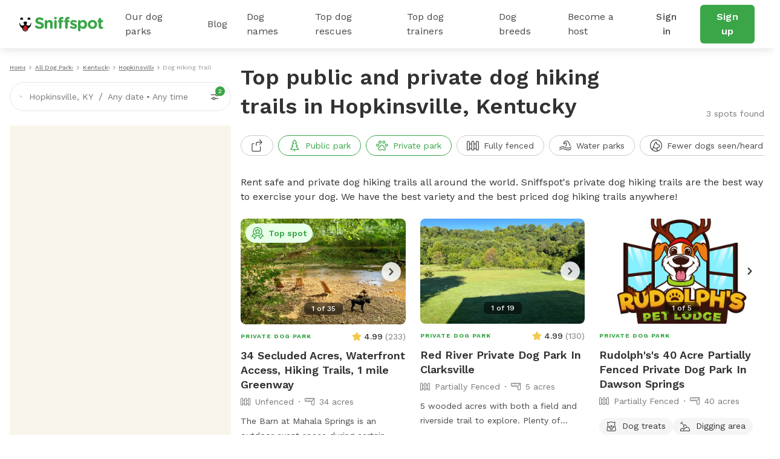

--- FILE ---
content_type: text/css
request_url: https://static.sniffspot.com/packs/css/generated/SeoCitySubType-bd1cf84f.css
body_size: 2572
content:
.render-app-download{padding:16px 0}.render-app-download__title{color:#17531d;font-size:24px;font-weight:700;line-height:32px;margin-bottom:32px}.render-app-download__logos{align-items:center;display:flex;justify-content:space-between}@media(max-width:767px){.render-app-download__logos-container>picture img{display:none}}.render-app-download__logos>a{width:50%}.render-app-download__logos>a:first-child{margin-right:16px}@media(max-width:767px){.render-app-download__logos>a img,.render-app-download__logos>a svg{height:auto;width:100%}}@media(min-width:768px){.render-app-download{align-items:center;display:flex;height:416px;overflow:hidden;padding:0}.render-app-download__title{color:#323232;font-size:36px;line-height:48px}.render-app-download>div{width:50%}.render-app-download>div img{-o-object-fit:contain;object-fit:contain}.render-app-download>div:nth-child(2){text-align:center}.render-app-download>div:nth-child(2) img{-o-object-fit:contain;object-fit:contain;position:relative;top:36px}.render-app-download__logos{flex-direction:column;justify-content:center}.render-app-download__logos-container{display:flex}.render-app-download__logos-container img{margin-right:32px}.render-app-download__logos>a{width:100%}.render-app-download__logos>a:first-child{margin-bottom:16px;margin-right:0}}.sniff-city-app-download{background-color:#f1ffec;margin:0 0 16px;padding-bottom:32px;padding-top:32px}@media(min-width:768px){.sniff-city-app-download{padding-bottom:0;padding-top:0}}.sniff-other-types{background-color:#f1ffec;padding:80px 0 56px}@media(max-width:767px){.sniff-other-types{padding:32px 0}}.sniff-other-types .other-types-container .other-types-item{background-color:#fff;border-radius:8px;box-shadow:0 0 16px 0 rgba(0,0,0,.15);display:block;margin-bottom:32px}.sniff-other-types .other-types-container .other-types-item img{border-radius:8px 8px 0 0;height:200px;-o-object-fit:cover;object-fit:cover;-o-object-position:center;object-position:center;width:100%}.sniff-other-types .other-types-container .other-types-item .other-types-item-r{border-radius:0 0 8px 8px;padding:24px}.sniff-other-types .other-types-container .other-types-item .other-types-item-r .types-item-r-link{align-items:center;color:#3aa648;display:flex;font-weight:500;text-decoration:underline;text-underline-offset:2px}.sniff-other-types .other-types-container .other-types-item .other-types-item-r .types-item-r-link svg{margin-left:8px}@media(min-width:768px){.sniff-other-types .other-types-container{display:flex;flex-wrap:wrap;gap:0 24px;justify-content:flex-start}.sniff-other-types .other-types-container .other-types-item{margin-bottom:24px;width:calc(33.33333% - 16px)}.sniff-other-types .other-types-container .other-types-item.is-sub-page{width:calc(25% - 18px)}.sniff-other-types .other-types-container .other-types-item .other-types-item-r{border-bottom:1px solid transparent;border-left:1px solid transparent;border-right:1px solid transparent;display:flex;flex-direction:column;height:calc(100% - 200px);justify-content:space-between;transition:all .3s}.sniff-other-types .other-types-container .other-types-item:hover .other-types-item-r{border-color:#3aa648}}.sniff-nearby{padding:16px 0 32px}.sniff-nearby .nearby-city,.sniff-nearby .nearby-state{align-items:center;border-bottom:1px solid #e7e7e7;color:#323232;cursor:pointer;display:flex;padding:16px 0;position:relative}.sniff-nearby .nearby-city .chev-r,.sniff-nearby .nearby-state .chev-r{color:#a4a4a4;height:12px;position:absolute;right:0;width:12px}.sniff-nearby .nearby-city:last-child,.sniff-nearby .nearby-state:last-child{border-bottom:none}@media(min-width:768px){.sniff-nearby .nearby-city,.sniff-nearby .nearby-state{border:1px solid #e7e7e7!important;border-radius:12px;justify-content:center;padding:32px 16px;width:calc(25% - 12px)}.sniff-nearby .nearby-city:last-child,.sniff-nearby .nearby-state:last-child{margin-right:0}.sniff-nearby{padding:40px 16px 64px}.sniff-nearby .d-md-flex{flex-wrap:wrap;gap:16px}}.sniff-nearby.general{margin:0!important;padding:0!important}.spot-amenities-icon{background-position:50%;background-repeat:no-repeat;background-size:contain;display:inline-block;height:28px;margin-right:10px;vertical-align:middle}.seo-spot-details{color:inherit;display:block;margin-bottom:40px}@media screen and (min-width:768px){.seo-spot-details{margin-bottom:48px}}.seo-spot-details__images{border-radius:8px;height:0;overflow:hidden;padding-bottom:64%;position:relative;width:100%}.seo-spot-details__images_lcp{padding-bottom:calc(64% + 1px)}.seo-spot-details__images img{height:100%;left:0;-o-object-fit:cover;object-fit:cover;position:absolute;top:0;width:100%}.seo-spot-details__images .spot-detail-photos-counter{bottom:16px;display:flex;justify-content:center;position:absolute;width:100%}.seo-spot-details__images .spot-detail-photos-counter .photos-text{-webkit-backdrop-filter:blur(2px);backdrop-filter:blur(2px);background:rgba(0,0,0,.5);border-radius:6px;color:#fff;font-size:12px;font-weight:500;line-height:16px;padding:2px 12px;white-space:nowrap}.seo-spot-details__images .spot-detail-chev-right{display:none}@media screen and (min-width:768px){.seo-spot-details__images .spot-detail-chev-right{align-items:center;background-color:hsla(0,0%,100%,.85);border-radius:50%;cursor:pointer;display:flex;height:32px;justify-content:center;position:absolute;right:8px;top:50%;transform:translateY(-50%);transition:all .3s;width:32px}.seo-spot-details__images .spot-detail-chev-right:hover{background-color:#fff}.seo-spot-details__images .spot-detail-chev-right svg{color:#484848;height:12px;width:12px}}.seo-spot-details__description{line-clamp:2;-webkit-line-clamp:2;-webkit-box-orient:vertical;color:#484848;display:block;display:-webkit-box;font-size:14px;font-weight:400;line-height:24px;margin-top:8px;overflow:hidden;text-overflow:ellipsis}.seo-spot-details__type{color:#3aa648;font-size:10px;font-weight:700;letter-spacing:1px;line-height:24px;text-transform:uppercase}.seo-spot-details__type.public-spot{color:#a4a4a4}.seo-spot-details__enclosure{align-items:center;color:#787878;display:flex;margin-top:4px}.seo-spot-details__enclosure svg{height:16px;margin-right:8px;width:16px}.seo-spot-details__enclosure_dot{background-color:#787878;border-radius:50%;height:2px;margin:0 8px;width:2px}.seo-spot-details__amenities{display:flex;flex-wrap:wrap;gap:8px;margin:16px 0}.seo-spot-details__amenities p{background-color:#f5f5f5;border-radius:100px;font-size:14px;font-weight:400;line-height:24px;padding:0 12px}.seo-spot-details__amenities p .spot-amenities-icon{width:16px}.seo-spot-details__amenities p .spot-amenities-icon svg{height:16px;width:16px}.seo-spot-details__review{color:#787878;display:flex;margin-top:8px}.seo-spot-details__review_svg{align-items:center;display:flex;height:24px;justify-content:center;margin-right:8px;width:16px}.seo-spot-details__review_svg svg{height:16px;width:16px}.seo-spot-details__review p{font-size:14px;font-weight:400;line-height:24px;width:calc(100% - 24px)}.seo-spot-details__review p span{color:#3aa648;text-decoration:underline;text-underline-offset:4px}.seo-spot-details__price{display:flex;justify-content:space-between;margin-top:8px}.seo-spot-details__price-left{white-space:nowrap}.seo-spot-details__price-right{align-items:center;display:flex;margin-left:12px;max-width:calc(100% - 142px)}@media(min-width:768px){.seo-spot-details__price-right{position:relative;top:2px}}.seo-spot-details__price-right span{overflow:hidden;text-overflow:ellipsis;white-space:nowrap}.seo-spot-details__public-detail-empty{align-items:center;background-color:#d6fab4;display:flex;flex-direction:column;height:100%;justify-content:center;left:0;padding:24px 0;position:absolute;top:0;width:100%}.circle-image{border:1px solid #cbcbcb;border-radius:50%;display:block;height:50px;-o-object-fit:cover;object-fit:cover;width:50px}.review-card-seo{background-color:#fff;border:1px solid #cbcbcb;border-radius:12px;margin-bottom:16px;padding:24px 16px}@media(max-width:767px){.review-card-seo{margin-bottom:0}}.review-card-seo__avatar{border:none;height:48px;margin-right:16px;-o-object-fit:cover;object-fit:cover;width:48px}.review-card{border-radius:5px;box-shadow:2px 2px 8px rgba(0,0,0,.25);margin-bottom:32px;max-width:100%;overflow:hidden;padding:24px 16px;width:300px}.review-card__avatar{height:56px;margin-right:16px;-o-object-fit:contain;object-fit:contain;width:56px}.review-card__m-btm{margin-bottom:15px}.review-card__m-btm-2{margin-bottom:10px}.review-card .review-text,.review-card-seo .review-text{line-clamp:3;-webkit-line-clamp:3;-webkit-box-orient:vertical;display:block;display:-webkit-box;overflow:hidden;text-overflow:ellipsis}.review-card .review-text.text-expanded,.review-card-seo .review-text.text-expanded{line-clamp:unset;-webkit-line-clamp:unset;-webkit-box-orient:unset;display:block;text-overflow:unset}.review-card .review-expand-btn,.review-card-seo .review-expand-btn{float:right;margin:8px 0 0}.sniff-reviews{padding:32px 16px}@media(min-width:768px){.sniff-reviews{padding:40px 0 64px}}.sniff-reviews .reviews-container{display:flex;margin-bottom:24px;overflow-x:auto;padding-bottom:16px;scrollbar-width:thin;width:100%}.sniff-reviews .reviews-container::-webkit-scrollbar{height:4px}.sniff-reviews .reviews-container .review-card-seo{margin-right:16px;max-width:90%;min-width:90%;overflow:unset}.sniff-reviews .reviews-container .review-card-seo:last-child{margin-right:0}@media(min-width:768px){.sniff-reviews .reviews-container{display:grid;gap:0 16px;grid-template-columns:repeat(4,1fr);margin-bottom:0;padding-bottom:0}.sniff-reviews .reviews-container .review-card-seo{margin-right:0;max-width:100%;min-width:unset;width:100%}}@keyframes gradientLoop{0%{background-position:200% 0}to{background-position:-200% 0}}.listings-ssr-single .l-container,.seo-city-single .l-container{padding:0 16px}@media screen and (min-width:768px){.listings-ssr-single .l-container,.seo-city-single .l-container{margin:0 auto;max-width:1200px}}.listings-ssr-single .card-city,.seo-city-single .card-city{background-color:#e9fbe3;padding:16px 16px 40px;position:relative}.listings-ssr-single__filter-toggle,.seo-city-single__filter-toggle{display:flex;flex-wrap:nowrap;overflow-x:auto;padding-bottom:8px;scrollbar-width:thin}.listings-ssr-single__filter-toggle .active,.seo-city-single__filter-toggle .active{border-color:#3aa648;color:#3aa648}@media screen and (max-width:767px){.listings-ssr-single__filter-toggle,.seo-city-single__filter-toggle{background-color:#fff;box-shadow:0 0 16px rgba(0,0,0,.15);left:0;margin:0 -16px;padding:12px 16px;position:sticky;top:72px;width:100vw;z-index:15}}.listings-ssr-single__filter-toggle_button,.seo-city-single__filter-toggle_button{align-items:center;background-color:#fff;border:1px solid #cbcbcb;border-radius:25px;color:#484848;display:flex;font-size:14px;font-weight:400;justify-content:center;line-height:24px;margin-right:8px;padding:4px 16px}.listings-ssr-single__filter-toggle_button svg,.seo-city-single__filter-toggle_button svg{height:20px;margin-right:8px;width:20px}@media screen and (max-width:767px){.listings-ssr-single__main-maps,.seo-city-single__main-maps{display:none}.listings-ssr-single__main-maps_showMap,.seo-city-single__main-maps_showMap{background-color:#fff;display:block;height:calc(100% - 72px);left:0;position:fixed;top:72px;width:100vw;z-index:50}.listings-ssr-single__main-maps-content,.seo-city-single__main-maps-content{background-color:#f5f5f5;height:100%;position:relative}}.listings-ssr-single__main-content-mobile-header_result,.seo-city-single__main-content-mobile-header_result{align-items:flex-end;color:#787878;display:flex;font-size:14px;font-weight:400;justify-content:space-between;line-height:24px;margin-bottom:24px;width:100%}.listings-ssr-single__main-content-desktop-header,.seo-city-single__main-content-desktop-header{align-items:flex-end;display:flex;justify-content:space-between;margin-bottom:24px}.listings-ssr-single__main-content-desktop-header_result,.seo-city-single__main-content-desktop-header_result{color:#787878;font-size:14px;font-weight:400;line-height:24px;text-align:right}.listings-ssr-single__main-content-desktop-header h1,.seo-city-single__main-content-desktop-header h1{width:calc(100% - 240px)}@media screen and (min-width:768px){.listings-ssr-single__main,.seo-city-single__main{display:flex;margin:0 16px 56px}.listings-ssr-single__main-maps,.seo-city-single__main-maps{background-color:#fff;height:calc(100vh - 154px);padding-right:8px;padding-top:8px;position:sticky;top:96px;width:30%;z-index:10}.listings-ssr-single__main-maps-content,.seo-city-single__main-maps-content{animation:gradientLoop 2s ease-in-out infinite;background:linear-gradient(90deg,#f5f5f5,#e0e0e0,#f5f5f5);background-size:200% 100%;height:calc(100% - 46px);margin-top:24px;position:relative}.listings-ssr-single__main-content,.seo-city-single__main-content{width:70%}}.listings-ssr-single__listings,.seo-city-single__listings{margin:16px}@media(min-width:768px){.listings-ssr-single__listings,.seo-city-single__listings{display:flex;flex-wrap:wrap;justify-content:space-between;margin:0 0 0 8px}.listings-ssr-single__listings .seo-spot-details,.seo-city-single__listings .seo-spot-details{width:calc(33.33333% - 16px)}}.listings-ssr-single__listings_footer,.seo-city-single__listings_footer{align-items:center;display:flex;justify-content:center;padding:0 0 32px}@media(min-width:768px){.listings-ssr-single__listings_footer,.seo-city-single__listings_footer{border-top:1px solid #e7e7e7;justify-content:space-between;padding:16px 0 32px}}.listings-ssr-single__pagination,.seo-city-single__pagination{align-items:center;display:flex;gap:4px;justify-content:flex-end}.listings-ssr-single__pagination_number,.seo-city-single__pagination_number{align-items:center;background-color:#fff;border-radius:50%;color:#3aa648;cursor:pointer;display:flex;font-size:14px;font-weight:500;height:24px;justify-content:center;line-height:24px;width:24px}.listings-ssr-single__pagination_number_active,.seo-city-single__pagination_number_active{background-color:#3aa648;color:#fff}.listings-ssr-single__pagination_right,.seo-city-single__pagination_right{align-items:center;cursor:pointer;display:flex;height:24px;justify-content:center;margin-left:4px;width:24px}.listings-ssr-single__pagination_right svg,.seo-city-single__pagination_right svg{color:#3aa648;height:16px;width:16px}.listings-ssr-single .sniff-as-seen,.seo-city-single .sniff-as-seen{margin-top:40px}@media(min-width:768px){.listings-ssr-single .sniff-as-seen,.seo-city-single .sniff-as-seen{margin-top:80px}}.listings-ssr-single .search-bar-closed,.seo-city-single .search-bar-closed{align-items:center;background-color:#fff;border:1px solid #e7e7e7;border-radius:100px;cursor:pointer;display:flex;height:52px;padding:8px 16px;width:calc(100vw - 104px)}@media(min-width:768px){.listings-ssr-single .search-bar-closed,.seo-city-single .search-bar-closed{height:48px;width:100%}}.listings-ssr-single .search-bar-closed>svg:first-child,.seo-city-single .search-bar-closed>svg:first-child{margin-right:12px}.listings-ssr-single .search-bar-closed_text-container,.seo-city-single .search-bar-closed_text-container{align-items:center;color:#787878;display:flex;font-weight:400;width:calc(100% - 64px)}.listings-ssr-single .search-bar-closed_text-container>.snif-s1:first-child,.seo-city-single .search-bar-closed_text-container>.snif-s1:first-child{max-width:180px;min-width:107px}.listings-ssr-single .search-bar-closed_text-container>.snif-s2,.seo-city-single .search-bar-closed_text-container>.snif-s2{align-items:center;display:flex;overflow:hidden;text-overflow:ellipsis;white-space:nowrap}.listings-ssr-single .search-bar-closed_text-container>.snif-s2 span:first-child,.seo-city-single .search-bar-closed_text-container>.snif-s2 span:first-child{margin-right:4px}.listings-ssr-single .search-bar-closed_text-container>.snif-s2 span:last-child,.seo-city-single .search-bar-closed_text-container>.snif-s2 span:last-child{margin-left:4px}.listings-ssr-single .search-bar-closed .filter-button,.seo-city-single .search-bar-closed .filter-button{background-color:transparent;border:none;display:flex;left:13px;margin-left:8px;padding:13px;position:relative}.listings-ssr-single .search-bar-closed .filter-button .green-dot,.seo-city-single .search-bar-closed .filter-button .green-dot{align-items:center;background-color:#3aa648;border-radius:50%;color:#fff;display:flex;font-size:10px;height:16px;justify-content:center;line-height:16px;position:absolute;right:6px;top:6px;width:16px}
/*# sourceMappingURL=SeoCitySubType-bd1cf84f.css.map*/

--- FILE ---
content_type: text/javascript
request_url: https://static.sniffspot.com/packs/js/996-12dac7b42c72860ddc40.js
body_size: 5999
content:
"use strict";(self.webpackChunksniffspot=self.webpackChunksniffspot||[]).push([[996],{412:(e,t,n)=>{n.d(t,{A:()=>s});var r,a,i,o,l=n(96540);function c(){return c=Object.assign?Object.assign.bind():function(e){for(var t=1;t<arguments.length;t++){var n=arguments[t];for(var r in n)({}).hasOwnProperty.call(n,r)&&(e[r]=n[r])}return e},c.apply(null,arguments)}const s=function(e){return l.createElement("svg",c({xmlns:"http://www.w3.org/2000/svg",width:24,height:24,viewBox:"0 0 24 24",fill:"none"},e),r||(r=l.createElement("path",{d:"M4.042 20.907A6.736 6.736 0 0 1 1.17 15.22l.158-6.578a2.285 2.285 0 0 1 1.458-2.077 2.274 2.274 0 0 1 2.148.261 2.276 2.276 0 0 1 .88 1.233l.437 1.5 4.707-6.705a2.252 2.252 0 0 1 3.722.057 2.255 2.255 0 0 1 2.73-.11 2.254 2.254 0 0 1 .824 2.604 2.254 2.254 0 0 1 1.594 2.951 2.252 2.252 0 0 1 1.318 3.481L14.61 21.15a5.825 5.825 0 0 1-3.794 2.412 5.828 5.828 0 0 1-4.385-.977l-2.39-1.677Zm.03-12.855a.788.788 0 0 0-1.244.626l-.159 6.578a5.24 5.24 0 0 0 2.233 4.422l2.389 1.677a4.34 4.34 0 0 0 3.264.727 4.338 4.338 0 0 0 2.826-1.795l6.536-9.312a.75.75 0 0 0-1.227-.862l-2.584 3.68a.75.75 0 0 1-1.228-.86l3.446-4.91a.75.75 0 0 0-1.228-.861L13.65 12.07a.75.75 0 0 1-1.227-.861l4.307-6.137a.75.75 0 0 0-1.228-.861l-4.307 6.136a.75.75 0 0 1-1.228-.862l3.446-4.908a.75.75 0 0 0-1.228-.862l-5.602 7.98a.754.754 0 0 1-1.044.184.751.751 0 0 1-.289-.403l-.876-3a.786.786 0 0 0-.303-.425Z",fill:"currentColor"})),a||(a=l.createElement("path",{fillRule:"evenodd",clipRule:"evenodd",d:"M18.852 17.155a.7.7 0 0 1 .988.058c.418.47.888 1.628.01 2.829-.785 1.074-1.835 1.332-2.405 1.273a.7.7 0 1 1 .153-1.392.492.492 0 0 0 .12-.011c.077-.014.173-.04.282-.089.213-.094.476-.273.72-.607.214-.293.24-.532.22-.701a.736.736 0 0 0-.146-.372.7.7 0 0 1 .058-.988Z",fill:"currentColor"})),i||(i=l.createElement("path",{fillRule:"evenodd",clipRule:"evenodd",d:"M21.485 16.37a.7.7 0 0 1 .935.325c.428.883.86 3.042-.586 5.031-1.397 1.922-3.06 2.168-3.93 1.869a.7.7 0 0 1 .455-1.324c.175.06 1.23.162 2.342-1.368 1.063-1.462.728-3.043.46-3.598a.7.7 0 0 1 .324-.935ZM5.516 5.512a.7.7 0 0 1-.805-.577 1.675 1.675 0 0 1 .18-1.03c.207-.392.579-.728 1.139-.902 1.014-.317 1.846.002 2.217.304a.7.7 0 1 1-.885 1.085.762.762 0 0 0-.262-.097 1.304 1.304 0 0 0-.653.044c-.22.069-.29.167-.318.22a.321.321 0 0 0-.033.101c-.005.03-.003.049-.003.049a.7.7 0 0 1-.577.803Z",fill:"currentColor"})),o||(o=l.createElement("path",{fillRule:"evenodd",clipRule:"evenodd",d:"M3.223 4.867a.7.7 0 0 1-.796-.588c-.145-.964.238-2.927 2.577-3.692 2.174-.711 3.876-.014 4.54.534A.7.7 0 0 1 8.65 2.2c-.305-.252-1.508-.84-3.212-.282C3.9 2.42 3.743 3.614 3.811 4.07a.7.7 0 0 1-.588.797Z",fill:"currentColor"})))}},39984:(e,t,n)=>{n.d(t,{A:()=>l});var r,a,i=n(96540);function o(){return o=Object.assign?Object.assign.bind():function(e){for(var t=1;t<arguments.length;t++){var n=arguments[t];for(var r in n)({}).hasOwnProperty.call(n,r)&&(e[r]=n[r])}return e},o.apply(null,arguments)}const l=function(e){return i.createElement("svg",o({xmlns:"http://www.w3.org/2000/svg",width:24,height:24,viewBox:"0 0 24 24",fill:"none"},e),r||(r=i.createElement("path",{d:"M12 15.003a5.256 5.256 0 0 1-5.25-5.25A5.256 5.256 0 0 1 12 4.503a5.256 5.256 0 0 1 5.25 5.25 5.256 5.256 0 0 1-5.25 5.25Zm0-9a3.754 3.754 0 0 0-3.75 3.75 3.754 3.754 0 0 0 3.75 3.75 3.754 3.754 0 0 0 3.75-3.75A3.754 3.754 0 0 0 12 6.003Z",fill:"currentColor"})),a||(a=i.createElement("path",{d:"M11.999 23.901c-.261 0-.518-.068-.743-.197a21.007 21.007 0 0 1-5.142-4.209c-2.564-2.922-3.864-6.2-3.864-9.743 0-5.376 4.374-9.75 9.75-9.75s9.75 4.374 9.75 9.75c0 3.544-1.3 6.822-3.865 9.744a21.008 21.008 0 0 1-5.142 4.208 1.5 1.5 0 0 1-.744.197ZM12 1.503c-4.549 0-8.25 3.701-8.25 8.25 0 1.861.595 8.272 8.25 12.649 7.655-4.372 8.25-10.787 8.25-12.649 0-4.549-3.701-8.25-8.25-8.25Z",fill:"currentColor"})))}},48397:(e,t,n)=>{n.d(t,{A:()=>o});var r,a=n(96540);function i(){return i=Object.assign?Object.assign.bind():function(e){for(var t=1;t<arguments.length;t++){var n=arguments[t];for(var r in n)({}).hasOwnProperty.call(n,r)&&(e[r]=n[r])}return e},i.apply(null,arguments)}const o=function(e){return a.createElement("svg",i({xmlns:"http://www.w3.org/2000/svg",width:24,height:18,viewBox:"0 0 24 18",fill:"none"},e),r||(r=a.createElement("path",{d:"M18.75 18a2.252 2.252 0 0 1-2.25-2.25V9H2.25A2.252 2.252 0 0 1 0 6.75v-4.5A2.252 2.252 0 0 1 2.25 0h21a.717.717 0 0 1 .108.009.955.955 0 0 1 .067.012c.026.006.05.014.074.022a.587.587 0 0 1 .128.06.56.56 0 0 1 .085.055c.025.02.039.034.053.048a.666.666 0 0 1 .086.096l.039.058a.695.695 0 0 1 .099.27.795.795 0 0 1 .008.078C24 .726 24 .733 24 .75v15A2.252 2.252 0 0 1 21.75 18h-3ZM18 15.75c0 .414.336.75.75.75h3a.75.75 0 0 0 .75-.75V2.888L18 8.513v7.237ZM16.89 7.5l4.8-6h-5.94V3a.75.75 0 0 1-1.5 0V1.5h-3V3a.75.75 0 0 1-1.5 0V1.5h-3V3a.75.75 0 0 1-1.5 0V1.5h-3a.75.75 0 0 0-.75.75v4.5c0 .414.336.75.75.75H3V6a.75.75 0 0 1 1.5 0v1.5h3V6A.75.75 0 0 1 9 6v1.5h3V6a.75.75 0 0 1 1.5 0v1.5h3.39Z",fill:"currentColor"})))}},96036:(e,t,n)=>{n.d(t,{A:()=>l});var r,a,i=n(96540);function o(){return o=Object.assign?Object.assign.bind():function(e){for(var t=1;t<arguments.length;t++){var n=arguments[t];for(var r in n)({}).hasOwnProperty.call(n,r)&&(e[r]=n[r])}return e},o.apply(null,arguments)}const l=function(e){return i.createElement("svg",o({xmlns:"http://www.w3.org/2000/svg",width:24,height:24,viewBox:"0 0 24 24",fill:"none"},e),r||(r=i.createElement("path",{d:"M10.5 12.75a.75.75 0 0 1-.75-.75V8.25A3.754 3.754 0 0 1 13.5 4.5h6.439l-3.22-3.22a.743.743 0 0 1-.22-.53.75.75 0 0 1 1.281-.53l4.5 4.5a.74.74 0 0 1 .163.245l.01.026a.748.748 0 0 1-.174.79L17.78 10.28a.744.744 0 0 1-1.06 0 .743.743 0 0 1-.22-.53c0-.2.078-.389.22-.53L19.939 6H13.5a2.252 2.252 0 0 0-2.25 2.25V12a.75.75 0 0 1-.75.75Z",fill:"currentColor"})),a||(a=i.createElement("path",{d:"M3.75 24a2.252 2.252 0 0 1-2.25-2.25v-12A2.252 2.252 0 0 1 3.75 7.5H6A.75.75 0 0 1 6 9H3.75a.75.75 0 0 0-.75.75v12c0 .414.336.75.75.75h13.5a.75.75 0 0 0 .75-.75v-7.5a.75.75 0 0 1 1.5 0v7.5A2.252 2.252 0 0 1 17.25 24H3.75Z",fill:"currentColor"})))}},66874:(e,t,n)=>{n.d(t,{A:()=>o});var r,a=n(96540);function i(){return i=Object.assign?Object.assign.bind():function(e){for(var t=1;t<arguments.length;t++){var n=arguments[t];for(var r in n)({}).hasOwnProperty.call(n,r)&&(e[r]=n[r])}return e},i.apply(null,arguments)}const o=function(e){return a.createElement("svg",i({xmlns:"http://www.w3.org/2000/svg",width:24,height:24,viewBox:"0 0 24 24",fill:"none"},e),r||(r=a.createElement("path",{d:"M18.894 24.004c-.242 0-.485-.058-.702-.167L12 20.771l-6.187 3.064a1.557 1.557 0 0 1-2.094-.696 1.561 1.561 0 0 1-.114-1.103l1.85-6.721L.462 10.37a1.554 1.554 0 0 1 .966-2.655l6.018-.596L10.602.862a1.559 1.559 0 0 1 1.4-.858 1.577 1.577 0 0 1 1.395.855l3.162 6.265 6.03.598a1.552 1.552 0 0 1 .954 2.653l-4.989 4.944 1.849 6.715a1.568 1.568 0 0 1-1.108 1.919c-.13.033-.265.051-.401.051ZM12 19.184c.115 0 .231.027.334.079l6.528 3.232a.07.07 0 0 0 .032.009c.05-.011.07-.046.061-.079l-1.963-7.131a.752.752 0 0 1 .195-.732l5.3-5.253a.054.054 0 0 0 .016-.034.057.057 0 0 0-.05-.06l-6.452-.639a.75.75 0 0 1-.596-.408L12.06 1.539a.071.071 0 0 0-.029-.028.064.064 0 0 0-.031-.007c-.04.009-.053.02-.062.037L8.6 8.163a.749.749 0 0 1-.596.409l-6.44.638c-.032.002-.043.013-.046.016a.053.053 0 0 0-.016.039.05.05 0 0 0 .016.038l5.304 5.253a.75.75 0 0 1 .195.732l-1.965 7.138a.061.061 0 0 0 .006.039.065.065 0 0 0 .084.028l6.524-3.231a.758.758 0 0 1 .334-.078Z",fill:"currentColor"})))}},60681:(e,t,n)=>{n.d(t,{A:()=>l});var r,a,i=n(96540);function o(){return o=Object.assign?Object.assign.bind():function(e){for(var t=1;t<arguments.length;t++){var n=arguments[t];for(var r in n)({}).hasOwnProperty.call(n,r)&&(e[r]=n[r])}return e},o.apply(null,arguments)}const l=function(e){return i.createElement("svg",o({xmlns:"http://www.w3.org/2000/svg",width:20,height:20,viewBox:"0 0 20 20",fill:"none"},e),r||(r=i.createElement("path",{d:"M15 20a.623.623 0 0 1-.53-.292l-3.052-4.844a7.477 7.477 0 0 1-2.836 0l-3.054 4.844a.621.621 0 0 1-.6.288.628.628 0 0 1-.52-.423l-1.136-3.406-2.77-.555a.628.628 0 0 1-.465-.401.63.63 0 0 1 .104-.607l3.122-3.815A7.507 7.507 0 0 1 2.5 7.5C2.5 3.364 5.864 0 10 0s7.5 3.364 7.5 7.5c0 1.137-.263 2.27-.762 3.29l3.121 3.814a.626.626 0 0 1-.361 1.009l-2.77.554-1.135 3.405A.626.626 0 0 1 15 20Zm-.175-2.075.833-2.498a.624.624 0 0 1 .47-.415l2.105-.42-2.183-2.667a7.552 7.552 0 0 1-3.38 2.583l2.155 3.417ZM3.873 15.012c.219.044.4.204.47.415l.832 2.497 2.153-3.417a7.553 7.553 0 0 1-3.38-2.583l-2.182 2.667 2.107.421ZM10 1.25A6.257 6.257 0 0 0 3.75 7.5 6.258 6.258 0 0 0 10 13.75a6.258 6.258 0 0 0 6.25-6.25A6.258 6.258 0 0 0 10 1.25Z",fill:"#3AA648"})),a||(a=i.createElement("path",{d:"M7.577 11.433a1.105 1.105 0 0 1-.967-.555 1.123 1.123 0 0 1-.064-.991l.734-1.685-1.322-1.3c-.21-.205-.33-.481-.335-.778a1.102 1.102 0 0 1 .313-.79c.21-.218.492-.338.79-.338h1.408l.867-1.704a1.129 1.129 0 0 1 1.524-.478c.2.106.363.268.47.47L11.864 5h1.412c.591 0 1.085.486 1.1 1.083.007.31-.116.61-.339.825l-1.317 1.294.73 1.676a1.12 1.12 0 0 1-.594 1.469 1.118 1.118 0 0 1-.992-.064L10 10.232l-1.873 1.054a1.105 1.105 0 0 1-.55.146ZM10 8.891c.107 0 .213.027.307.08l1.836 1.033-.739-1.698a.628.628 0 0 1 .135-.695l1.385-1.361h-1.441a.623.623 0 0 1-.558-.342L10 4.086l-.926 1.819a.622.622 0 0 1-.556.342H7.075L8.462 7.61c.183.18.237.459.135.695l-.74 1.698 1.837-1.033A.62.62 0 0 1 10 8.89Z",fill:"#3AA648"})))}},92828:(e,t,n)=>{n.d(t,{A:()=>h});var r=n(96540),a=n(91977),i=n(3498),o=n(29124),l={Australia:"AU",Austria:"AT",Belgium:"BE",Bulgaria:"BG",Canada:"CA",China:"CN","Czech Republic":"CZ",Denmark:"DK",Finland:"FI",France:"FR",Georgia:"GE",Germany:"DE",Greece:"GR",Greenland:"GL","Hong Kong":"HK",Hungary:"HU",Iceland:"IS",Indonesia:"ID",Ireland:"IE",Israel:"IL",Italy:"IT",Japan:"JP",Malaysia:"MY",Mexico:"MX",Monaco:"MC",Netherlands:"NL","New Zealand":"NZ",Norway:"NO",Poland:"PL",Portugal:"PT",Singapore:"SG","South Korea":"KR",Spain:"ES",Sweden:"SE",Switzerland:"CH",Taiwan:"TW",Thailand:"TH","U.S. Virgin Islands":"VI","United Kingdom":"GB","United States":"US",USA:"US",Vietnam:"VN"},c=n(18170),s=n(94472),m=n(33055);function p(e,t){var n=Object.keys(e);if(Object.getOwnPropertySymbols){var r=Object.getOwnPropertySymbols(e);t&&(r=r.filter((function(t){return Object.getOwnPropertyDescriptor(e,t).enumerable}))),n.push.apply(n,r)}return n}function u(e){for(var t=1;t<arguments.length;t++){var n=null!=arguments[t]?arguments[t]:{};t%2?p(Object(n),!0).forEach((function(t){d(e,t,n[t])})):Object.getOwnPropertyDescriptors?Object.defineProperties(e,Object.getOwnPropertyDescriptors(n)):p(Object(n)).forEach((function(t){Object.defineProperty(e,t,Object.getOwnPropertyDescriptor(n,t))}))}return e}function d(e,t,n){return(t=function(e){var t=function(e,t){if("object"!=typeof e||!e)return e;var n=e[Symbol.toPrimitive];if(void 0!==n){var r=n.call(e,t||"default");if("object"!=typeof r)return r;throw new TypeError("@@toPrimitive must return a primitive value.")}return("string"===t?String:Number)(e)}(e,"string");return"symbol"==typeof t?t:t+""}(t))in e?Object.defineProperty(e,t,{value:n,enumerable:!0,configurable:!0,writable:!0}):e[t]=n,e}function v(e){return function(e){if(Array.isArray(e))return g(e)}(e)||function(e){if("undefined"!=typeof Symbol&&null!=e[Symbol.iterator]||null!=e["@@iterator"])return Array.from(e)}(e)||function(e,t){if(e){if("string"==typeof e)return g(e,t);var n={}.toString.call(e).slice(8,-1);return"Object"===n&&e.constructor&&(n=e.constructor.name),"Map"===n||"Set"===n?Array.from(e):"Arguments"===n||/^(?:Ui|I)nt(?:8|16|32)(?:Clamped)?Array$/.test(n)?g(e,t):void 0}}(e)||function(){throw new TypeError("Invalid attempt to spread non-iterable instance.\nIn order to be iterable, non-array objects must have a [Symbol.iterator]() method.")}()}function g(e,t){(null==t||t>e.length)&&(t=e.length);for(var n=0,r=Array(t);n<t;n++)r[n]=e[n];return r}const h=function(e){var t,n,p=e.spot,d=e.itemProp,g=e.withReviews,h="itemReviewed"==d,f="".concat((0,o.DU)(.75*(null===p||void 0===p?void 0:p.price),0,1),"-").concat((0,o.DU)(1.5*(null===p||void 0===p?void 0:p.price),0,1)),w="".concat((null===p||void 0===p?void 0:p.title)||"Private dog parks"," | Sniffspot"),E=null===p||void 0===p?void 0:p.allPhotos,P=(null===p||void 0===p||null===(t=p.allPhotos)||void 0===t?void 0:t.length)>4?5:(null===p||void 0===p||null===(n=p.allPhotos)||void 0===n?void 0:n.length)||0;return null!==p&&void 0!==p&&p.thumbPhoto&&(E=[p.thumbPhoto],P=1),r.createElement("div",{itemScope:!0,itemProp:d,itemType:"https://schema.org/LocalBusiness",className:"d-none"},r.createElement("div",{itemProp:"name"},w),P>0&&v(Array(P)).map((function(e,t){return r.createElement("span",{key:t,itemProp:"image"},s.o.getUrlFromOptions(E[t],"full-fit-in/".concat(c.c.x768)))})),r.createElement("span",{itemProp:"telephone"},"-"),r.createElement("div",{itemProp:"paymentAccepted"},"invoice"),r.createElement("span",{itemProp:"openingHours",content:"Mo,Tu,We,Th,Fr,Sa,Su 0-0"}),(null===p||void 0===p?void 0:p.latitude)&&r.createElement("div",{itemType:"https://schema.org/GeoCoordinates",itemScope:!0,itemProp:"geo"},r.createElement("meta",{itemProp:"latitude",content:p.latitude}),(null===p||void 0===p?void 0:p.longitude)&&r.createElement("meta",{itemProp:"longitude",content:p.longitude})),r.createElement("div",{itemType:"https://schema.org/PostalAddress",itemScope:!0,itemProp:"address"},r.createElement("div",null,(null===p||void 0===p?void 0:p.city)&&r.createElement("span",{itemProp:"addressLocality"},p.city),(null===p||void 0===p?void 0:p.state)&&r.createElement("span",{itemProp:"addressRegion"},p.state),(null===p||void 0===p?void 0:p.zip)&&r.createElement("span",{itemProp:"postalCode"},p.zip),(null===p||void 0===p?void 0:p.country)&&r.createElement("span",{itemProp:"addressCountry"},l[p.country]))),r.createElement("meta",{itemProp:"currenciesAccepted",content:"USD"}),(null===p||void 0===p?void 0:p.price)&&r.createElement("meta",{itemProp:"priceRange",content:f}),(null===p||void 0===p?void 0:p.spotUrl)&&r.createElement("meta",{itemProp:"url",content:"".concat(a.Dl,"/listings/").concat(p.spotUrl)}),!h&&(null===p||void 0===p?void 0:p.reviewsCount)>0&&(null===p||void 0===p?void 0:p.rating)>=1&&r.createElement("div",{itemProp:"aggregateRating",itemScope:!0,itemType:"https://schema.org/AggregateRating"},r.createElement("span",{itemProp:"ratingValue"},p.rating.toFixed(1)),r.createElement("span",{itemProp:"reviewCount"},p.reviewsCount)),null===g||void 0===g?void 0:g.map((function(e,t){return r.createElement(m.A,Object.assign({key:t},u(u({},e),{},{user:e.providedBy,itemProp:"review"})))})),r.createElement("div",{itemProp:"parentOrganization",itemScope:!0,itemType:"https://schema.org/parentOrganization"},r.createElement("span",{itemProp:"name"},"Sniffspot"),r.createElement("span",{itemProp:"email"},i.ci),r.createElement("span",{itemProp:"location"},"United States"),r.createElement("meta",{itemProp:"url",content:a.Dl}),r.createElement("div",{itemProp:"founder",itemScope:!0,itemType:"https://schema.org/founder"},r.createElement("span",{itemProp:"name"},"David Adams"),r.createElement("span",{itemProp:"jobTitle"},"Founder"),r.createElement("meta",{itemProp:"url",content:"https://www.linkedin.com/in/david-a-85aa1526/"}))))}},33055:(e,t,n)=>{n.d(t,{A:()=>i});var r=n(96540),a=n(92828);const i=function(e){var t=e.comment,n=e.spot,i=e.stars,o=e.submittedAt,l=e.user,c=e.itemProp,s=e.shelter,m=new Date(o),p=m.getUTCFullYear(),u=String(m.getUTCMonth()+1).padStart(2,"0"),d=String(m.getUTCDate()).padStart(2,"0"),v="".concat(p,"-").concat(u,"-").concat(d);return r.createElement("div",{itemProp:c||void 0,itemScope:!0,itemType:"https://schema.org/Review",className:"d-none"},n&&r.createElement(a.A,{spot:n,itemProp:"itemReviewed"}),i&&r.createElement("span",{itemProp:"reviewRating",itemScope:!0,itemType:"https://schema.org/Rating"},r.createElement("meta",{itemProp:"worstRating",content:"1"}),r.createElement("span",{itemProp:"ratingValue"},i),r.createElement("span",{itemProp:"bestRating"},"5")),o&&r.createElement("meta",{itemProp:"datePublished",content:v}),r.createElement("span",{itemProp:"reviewBody"},t),r.createElement("span",{itemProp:"author",itemScope:!0,itemType:"https://schema.org/Person"},r.createElement("span",{itemProp:"name"},null===l||void 0===l?void 0:l.nameAndInitial)),!s&&r.createElement("div",{itemProp:"publisher",itemScope:!0,itemType:"https://schema.org/Organization"},r.createElement("meta",{itemProp:"name",content:"Sniffspot"})))}},7395:(e,t,n)=>{n.d(t,{A:()=>m});var r=n(96540),a=n(82975),i=n.n(a),o=n(412),l=n(66874),c=n(60681),s=i()("spot-top-badge");const m=function(e){var t=e.spot;if(!(t.top||t.new||t.risingStar))return"";var n,a,i,m=(n=t.top,a=t.new,i=t.risingStar,n?{text:"Top spot",icon:r.createElement(c.A,null),class:"top"}:i?{text:"Rising star",icon:r.createElement(l.A,null),class:"rising"}:a?{text:"New",icon:r.createElement(o.A,null),class:"new"}:void 0);return r.createElement("div",{className:s.mix(m.class)},m.icon,r.createElement("span",null,m.text))}},29124:(e,t,n)=>{n.d(t,{DU:()=>r,H3:()=>a,bY:()=>o,du:()=>i});var r=function(){var e=arguments.length>1&&void 0!==arguments[1]?arguments[1]:0,t=arguments.length>2&&void 0!==arguments[2]?arguments[2]:2;return parseFloat(arguments.length>0&&void 0!==arguments[0]?arguments[0]:0).toLocaleString("en-US",{style:"currency",currency:"USD",maximumFractionDigits:t,minimumFractionDigits:e})},a=function(e,t){return"".concat(r(e,t)).concat("")},i=function(e,t){var n=parseFloat(e),r=1==n||-1==n?"credit":"credits";return"".concat(function(){var e=arguments.length>1&&void 0!==arguments[1]?arguments[1]:0,t=arguments.length>2&&void 0!==arguments[2]?arguments[2]:2;return parseFloat(arguments.length>0&&void 0!==arguments[0]?arguments[0]:0).toLocaleString("en-US",{style:"decimal",maximumFractionDigits:t,minimumFractionDigits:e})}(e,t)," ").concat(r)},o=function(){var e=arguments.length>0&&void 0!==arguments[0]?arguments[0]:0;return new Intl.NumberFormat("en-US").format(e)}}}]);
//# sourceMappingURL=996-12dac7b42c72860ddc40.js.map

--- FILE ---
content_type: text/javascript
request_url: https://static.sniffspot.com/packs/js/6696-66b6dc230034fd7f5d3b.chunk.js
body_size: 6323
content:
/*! For license information please see 6696-66b6dc230034fd7f5d3b.chunk.js.LICENSE.txt */
(self.webpackChunksniffspot=self.webpackChunksniffspot||[]).push([[6696],{81801:(t,e,n)=>{"use strict";n.r(e),n.d(e,{default:()=>N});var r=n(96540),o=n(14062),a=n(89103),i=n(89729),c=n(18170),l=n(94472),u=n(26601),s=n(29124),f=n(34009),p=n.n(f),d=n(5039),h=n.n(d);function m(t,e){var n=Object.keys(t);if(Object.getOwnPropertySymbols){var r=Object.getOwnPropertySymbols(t);e&&(r=r.filter((function(e){return Object.getOwnPropertyDescriptor(t,e).enumerable}))),n.push.apply(n,r)}return n}function v(t){for(var e=1;e<arguments.length;e++){var n=null!=arguments[e]?arguments[e]:{};e%2?m(Object(n),!0).forEach((function(e){g(t,e,n[e])})):Object.getOwnPropertyDescriptors?Object.defineProperties(t,Object.getOwnPropertyDescriptors(n)):m(Object(n)).forEach((function(e){Object.defineProperty(t,e,Object.getOwnPropertyDescriptor(n,e))}))}return t}function g(t,e,n){return(e=function(t){var e=function(t,e){if("object"!=typeof t||!t)return t;var n=t[Symbol.toPrimitive];if(void 0!==n){var r=n.call(t,e||"default");if("object"!=typeof r)return r;throw new TypeError("@@toPrimitive must return a primitive value.")}return("string"===e?String:Number)(t)}(t,"string");return"symbol"==typeof e?e:e+""}(e))in t?Object.defineProperty(t,e,{value:n,enumerable:!0,configurable:!0,writable:!0}):t[e]=n,t}function y(){y=function(){return e};var t,e={},n=Object.prototype,r=n.hasOwnProperty,o=Object.defineProperty||function(t,e,n){t[e]=n.value},a="function"==typeof Symbol?Symbol:{},i=a.iterator||"@@iterator",c=a.asyncIterator||"@@asyncIterator",l=a.toStringTag||"@@toStringTag";function u(t,e,n){return Object.defineProperty(t,e,{value:n,enumerable:!0,configurable:!0,writable:!0}),t[e]}try{u({},"")}catch(t){u=function(t,e,n){return t[e]=n}}function s(t,e,n,r){var a=e&&e.prototype instanceof g?e:g,i=Object.create(a.prototype),c=new N(r||[]);return o(i,"_invoke",{value:O(t,n,c)}),i}function f(t,e,n){try{return{type:"normal",arg:t.call(e,n)}}catch(t){return{type:"throw",arg:t}}}e.wrap=s;var p="suspendedStart",d="suspendedYield",h="executing",m="completed",v={};function g(){}function w(){}function b(){}var E={};u(E,i,(function(){return this}));var A=Object.getPrototypeOf,C=A&&A(A(_([])));C&&C!==n&&r.call(C,i)&&(E=C);var x=b.prototype=g.prototype=Object.create(E);function L(t){["next","throw","return"].forEach((function(e){u(t,e,(function(t){return this._invoke(e,t)}))}))}function P(t,e){function n(o,a,i,c){var l=f(t[o],t,a);if("throw"!==l.type){var u=l.arg,s=u.value;return s&&"object"==typeof s&&r.call(s,"__await")?e.resolve(s.__await).then((function(t){n("next",t,i,c)}),(function(t){n("throw",t,i,c)})):e.resolve(s).then((function(t){u.value=t,i(u)}),(function(t){return n("throw",t,i,c)}))}c(l.arg)}var a;o(this,"_invoke",{value:function(t,r){function o(){return new e((function(e,o){n(t,r,e,o)}))}return a=a?a.then(o,o):o()}})}function O(e,n,r){var o=p;return function(a,i){if(o===h)throw Error("Generator is already running");if(o===m){if("throw"===a)throw i;return{value:t,done:!0}}for(r.method=a,r.arg=i;;){var c=r.delegate;if(c){var l=S(c,r);if(l){if(l===v)continue;return l}}if("next"===r.method)r.sent=r._sent=r.arg;else if("throw"===r.method){if(o===p)throw o=m,r.arg;r.dispatchException(r.arg)}else"return"===r.method&&r.abrupt("return",r.arg);o=h;var u=f(e,n,r);if("normal"===u.type){if(o=r.done?m:d,u.arg===v)continue;return{value:u.arg,done:r.done}}"throw"===u.type&&(o=m,r.method="throw",r.arg=u.arg)}}}function S(e,n){var r=n.method,o=e.iterator[r];if(o===t)return n.delegate=null,"throw"===r&&e.iterator.return&&(n.method="return",n.arg=t,S(e,n),"throw"===n.method)||"return"!==r&&(n.method="throw",n.arg=new TypeError("The iterator does not provide a '"+r+"' method")),v;var a=f(o,e.iterator,n.arg);if("throw"===a.type)return n.method="throw",n.arg=a.arg,n.delegate=null,v;var i=a.arg;return i?i.done?(n[e.resultName]=i.value,n.next=e.nextLoc,"return"!==n.method&&(n.method="next",n.arg=t),n.delegate=null,v):i:(n.method="throw",n.arg=new TypeError("iterator result is not an object"),n.delegate=null,v)}function k(t){var e={tryLoc:t[0]};1 in t&&(e.catchLoc=t[1]),2 in t&&(e.finallyLoc=t[2],e.afterLoc=t[3]),this.tryEntries.push(e)}function j(t){var e=t.completion||{};e.type="normal",delete e.arg,t.completion=e}function N(t){this.tryEntries=[{tryLoc:"root"}],t.forEach(k,this),this.reset(!0)}function _(e){if(e||""===e){var n=e[i];if(n)return n.call(e);if("function"==typeof e.next)return e;if(!isNaN(e.length)){var o=-1,a=function n(){for(;++o<e.length;)if(r.call(e,o))return n.value=e[o],n.done=!1,n;return n.value=t,n.done=!0,n};return a.next=a}}throw new TypeError(typeof e+" is not iterable")}return w.prototype=b,o(x,"constructor",{value:b,configurable:!0}),o(b,"constructor",{value:w,configurable:!0}),w.displayName=u(b,l,"GeneratorFunction"),e.isGeneratorFunction=function(t){var e="function"==typeof t&&t.constructor;return!!e&&(e===w||"GeneratorFunction"===(e.displayName||e.name))},e.mark=function(t){return Object.setPrototypeOf?Object.setPrototypeOf(t,b):(t.__proto__=b,u(t,l,"GeneratorFunction")),t.prototype=Object.create(x),t},e.awrap=function(t){return{__await:t}},L(P.prototype),u(P.prototype,c,(function(){return this})),e.AsyncIterator=P,e.async=function(t,n,r,o,a){void 0===a&&(a=Promise);var i=new P(s(t,n,r,o),a);return e.isGeneratorFunction(n)?i:i.next().then((function(t){return t.done?t.value:i.next()}))},L(x),u(x,l,"Generator"),u(x,i,(function(){return this})),u(x,"toString",(function(){return"[object Generator]"})),e.keys=function(t){var e=Object(t),n=[];for(var r in e)n.push(r);return n.reverse(),function t(){for(;n.length;){var r=n.pop();if(r in e)return t.value=r,t.done=!1,t}return t.done=!0,t}},e.values=_,N.prototype={constructor:N,reset:function(e){if(this.prev=0,this.next=0,this.sent=this._sent=t,this.done=!1,this.delegate=null,this.method="next",this.arg=t,this.tryEntries.forEach(j),!e)for(var n in this)"t"===n.charAt(0)&&r.call(this,n)&&!isNaN(+n.slice(1))&&(this[n]=t)},stop:function(){this.done=!0;var t=this.tryEntries[0].completion;if("throw"===t.type)throw t.arg;return this.rval},dispatchException:function(e){if(this.done)throw e;var n=this;function o(r,o){return c.type="throw",c.arg=e,n.next=r,o&&(n.method="next",n.arg=t),!!o}for(var a=this.tryEntries.length-1;a>=0;--a){var i=this.tryEntries[a],c=i.completion;if("root"===i.tryLoc)return o("end");if(i.tryLoc<=this.prev){var l=r.call(i,"catchLoc"),u=r.call(i,"finallyLoc");if(l&&u){if(this.prev<i.catchLoc)return o(i.catchLoc,!0);if(this.prev<i.finallyLoc)return o(i.finallyLoc)}else if(l){if(this.prev<i.catchLoc)return o(i.catchLoc,!0)}else{if(!u)throw Error("try statement without catch or finally");if(this.prev<i.finallyLoc)return o(i.finallyLoc)}}}},abrupt:function(t,e){for(var n=this.tryEntries.length-1;n>=0;--n){var o=this.tryEntries[n];if(o.tryLoc<=this.prev&&r.call(o,"finallyLoc")&&this.prev<o.finallyLoc){var a=o;break}}a&&("break"===t||"continue"===t)&&a.tryLoc<=e&&e<=a.finallyLoc&&(a=null);var i=a?a.completion:{};return i.type=t,i.arg=e,a?(this.method="next",this.next=a.finallyLoc,v):this.complete(i)},complete:function(t,e){if("throw"===t.type)throw t.arg;return"break"===t.type||"continue"===t.type?this.next=t.arg:"return"===t.type?(this.rval=this.arg=t.arg,this.method="return",this.next="end"):"normal"===t.type&&e&&(this.next=e),v},finish:function(t){for(var e=this.tryEntries.length-1;e>=0;--e){var n=this.tryEntries[e];if(n.finallyLoc===t)return this.complete(n.completion,n.afterLoc),j(n),v}},catch:function(t){for(var e=this.tryEntries.length-1;e>=0;--e){var n=this.tryEntries[e];if(n.tryLoc===t){var r=n.completion;if("throw"===r.type){var o=r.arg;j(n)}return o}}throw Error("illegal catch attempt")},delegateYield:function(e,n,r){return this.delegate={iterator:_(e),resultName:n,nextLoc:r},"next"===this.method&&(this.arg=t),v}},e}function w(t,e,n,r,o,a,i){try{var c=t[a](i),l=c.value}catch(t){return void n(t)}c.done?e(l):Promise.resolve(l).then(r,o)}function b(t,e){return function(t){if(Array.isArray(t))return t}(t)||function(t,e){var n=null==t?null:"undefined"!=typeof Symbol&&t[Symbol.iterator]||t["@@iterator"];if(null!=n){var r,o,a,i,c=[],l=!0,u=!1;try{if(a=(n=n.call(t)).next,0===e){if(Object(n)!==n)return;l=!1}else for(;!(l=(r=a.call(n)).done)&&(c.push(r.value),c.length!==e);l=!0);}catch(t){u=!0,o=t}finally{try{if(!l&&null!=n.return&&(i=n.return(),Object(i)!==i))return}finally{if(u)throw o}}return c}}(t,e)||E(t,e)||function(){throw new TypeError("Invalid attempt to destructure non-iterable instance.\nIn order to be iterable, non-array objects must have a [Symbol.iterator]() method.")}()}function E(t,e){if(t){if("string"==typeof t)return A(t,e);var n={}.toString.call(t).slice(8,-1);return"Object"===n&&t.constructor&&(n=t.constructor.name),"Map"===n||"Set"===n?Array.from(t):"Arguments"===n||/^(?:Ui|I)nt(?:8|16|32)(?:Clamped)?Array$/.test(n)?A(t,e):void 0}}function A(t,e){(null==e||e>t.length)&&(e=t.length);for(var n=0,r=Array(e);n<e;n++)r[n]=t[n];return r}var C={SQ_FT:"sq ft",ACRES:"acres"},x=function(t,e){var n=parseFloat(t);return C[e]!==C.ACRES?"".concat(n," ").concat(C[e]?C[e]:"acres"):n<1?"".concat(n," acres"):1==n?"1 acre":n>1&&n<10?"".concat(Math.round(10*n)/10," acres"):n>=10?"".concat(parseInt(n)," acres"):void 0},L={FULLY_FENCED:"Fully Fenced",PARTIALLY_FENCED:"Partially Fenced",UNFENCED:"Unfenced"},P=function(t,e){var n=e.data,r=x(n.size,n.sizeUnits)||"",o=n.id==n.activeSpotId,a=document.createElement("div"),i=document.createElement("span");i.innerText=null!==n&&void 0!==n&&n.publicPark?"Public park":r,a.className="sniff-listings-anno ".concat(null!==n&&void 0!==n&&n.publicPark||r?"":"no-size"," ").concat(o?"active":"");var c=document.createElement("span");c.className="sniff-listings-anno_span-svg";var l=document.createElementNS("http://www.w3.org/2000/svg","svg");l.setAttribute("width",14),l.setAttribute("height",14),l.setAttribute("viewBox","0 0 20 20"),l.setAttribute("fill","none");var u=document.createElementNS("http://www.w3.org/2000/svg","path"),s=document.createElementNS("http://www.w3.org/2000/svg","path");u.setAttribute("d","M15 20a.623.623 0 0 1-.53-.292l-3.052-4.844a7.477 7.477 0 0 1-2.836 0l-3.054 4.844a.621.621 0 0 1-.6.288.628.628 0 0 1-.52-.423l-1.136-3.406-2.77-.555a.628.628 0 0 1-.465-.401.63.63 0 0 1 .104-.607l3.122-3.815A7.507 7.507 0 0 1 2.5 7.5C2.5 3.364 5.864 0 10 0s7.5 3.364 7.5 7.5c0 1.137-.263 2.27-.762 3.29l3.121 3.814a.626.626 0 0 1-.361 1.009l-2.77.554-1.135 3.405A.626.626 0 0 1 15 20Zm-.175-2.075.833-2.498a.624.624 0 0 1 .47-.415l2.105-.42-2.183-2.667a7.552 7.552 0 0 1-3.38 2.583l2.155 3.417ZM3.873 15.012c.219.044.4.204.47.415l.832 2.497 2.153-3.417a7.553 7.553 0 0 1-3.38-2.583l-2.182 2.667 2.107.421ZM10 1.25A6.257 6.257 0 0 0 3.75 7.5 6.258 6.258 0 0 0 10 13.75a6.258 6.258 0 0 0 6.25-6.25A6.258 6.258 0 0 0 10 1.25Z"),s.setAttribute("d","M7.577 11.433a1.105 1.105 0 0 1-.967-.555 1.123 1.123 0 0 1-.064-.991l.734-1.685-1.322-1.3c-.21-.205-.33-.481-.335-.778a1.102 1.102 0 0 1 .313-.79c.21-.218.492-.338.79-.338h1.408l.867-1.704a1.129 1.129 0 0 1 1.524-.478c.2.106.363.268.47.47L11.864 5h1.412c.591 0 1.085.486 1.1 1.083.007.31-.116.61-.339.825l-1.317 1.294.73 1.676a1.12 1.12 0 0 1-.594 1.469 1.118 1.118 0 0 1-.992-.064L10 10.232l-1.873 1.054a1.105 1.105 0 0 1-.55.146ZM10 8.891c.107 0 .213.027.307.08l1.836 1.033-.739-1.698a.628.628 0 0 1 .135-.695l1.385-1.361h-1.441a.623.623 0 0 1-.558-.342L10 4.086l-.926 1.819a.622.622 0 0 1-.556.342H7.075L8.462 7.61c.183.18.237.459.135.695l-.74 1.698 1.837-1.033A.62.62 0 0 1 10 8.89Z"),u.setAttribute("fill",o?"#fff":"#3AA648"),s.setAttribute("fill",o?"#fff":"#3AA648"),l.appendChild(u),l.appendChild(s),c.appendChild(l),(n.size||n.publicPark)&&a.appendChild(i);var f=document.createElement("span");return f.setAttribute("style","width: 6px;"),n.size&&n.top&&a.appendChild(f),n.top&&a.appendChild(c),a},O=function(){var t=document.createElement("div");return t.className="sniff-listings-anno-my-loc",t.appendChild(document.createElement("div")),t},S={calloutElementForAnnotation:function(t){var e=t.data,n=e.calloutPosition,r=n.top,o=n.bottom,a=n.left,i=n.right,u=document.createElement("div");u.className="map-spot-callout-cont ".concat(r?"call-top":""," ").concat(o?"call-bottom":""," ").concat(a?"call-left":""," ").concat(i?"call-right":"");var f=u.appendChild(document.createElement("div"));f.className="map-spot-callout";var d=f.appendChild(document.createElement("div"));d.className="map-spot-callout__imgDiv";var m=d.appendChild(document.createElement("img")),v=e.spotPhotos&&e.spotPhotos[0].imageAws||e.allPhotos&&e.allPhotos[0]||p();if(m.src=l.o.getUrlFromOptions(v,"fit-in/".concat(c.c.x0256)),m.alt=e.title,m.width="234",m.height="150",m.loading="lazy",!t.data.listings){var g=f.appendChild(document.createElement("p"));g.className="spot-type-public",g.innerText=e.publicPark?"Public dog park":"Private dog park"}if(f.appendChild(document.createElement("h3")).textContent=e.title,e.enclosureType||e.size){var y=f.appendChild(document.createElement("div"));y.className="map-spot-callout__detail",y.textContent="".concat(e.enclosureType?L[e.enclosureType.toUpperCase()]:"").concat(e.size?" \u2014 "+x(e.size,e.sizeUnits):"")}var w=f.appendChild(document.createElement("div"));if(w.className="map-spot-callout__price",e.price){var b=w.appendChild(document.createElement("span"));b.className="snif-p snif-semibold",b.textContent=(0,s.du)(e.price)}w.appendChild(document.createElement("span")).textContent=e.price?" dog / hour":"No fee info";var E=f.appendChild(document.createElement("div"));if(E.className="map-spot-callout__rating",e.rating){var A=Math.round(10*e.rating)/10,C=E.appendChild(document.createElement("img"));C.src=h(),C.alt="Star",C.width="16",C.height="16",C.loading="lazy";var P=E.appendChild(document.createElement("span"));P.className="text-dark",P.textContent="".concat(A," \u2014"),E.appendChild(document.createElement("span")).textContent="(".concat(e.reviewsCount,")")}else if(e.new){E.appendChild(document.createElement("p")).textContent="New!"}return f.onclick=function(t){return e.handleClick(t)},u},calloutAnchorOffsetForAnnotation:function(){return new DOMPoint(0,0)}},k=function(t){var e=t.region.toBoundingRegion();return{ne:{lat:e.northLatitude,lng:e.eastLongitude},sw:{lat:e.southLatitude,lng:e.westLongitude}}},j=function(t){var e=t.center,n=t.cameraDistance,a=t.spots,c=t.activeSpotId,l=t.setMapRect,s=t.recalcZoom,f=t.listings,p=(0,i.A)(e),d=b((0,r.useState)(!1),2),h=d[0],m=d[1],g=b((0,r.useState)(!1),2),A=g[0],C=g[1],x=(0,o.useMap)({center:[e.latitude,e.longitude],showsCompass:"hidden",cameraDistance:n}),L=x.map,j=x.mapProps,N=x.mapkit;return(0,r.useEffect)((function(){L&&N&&setTimeout((function(){L.addEventListener("zoom-end",(function(){return l(k(L))})),L.addEventListener("scroll-end",(function(){return l(k(L))}))}),2e3)}),[L,N]),(0,r.useEffect)((function(){L&&L.center&&N&&navigator.permissions.query({name:"geolocation"}).then(function(){var t,e=(t=y().mark((function t(e){return y().wrap((function(t){for(;;)switch(t.prev=t.next){case 0:"granted"===e.state&&navigator.geolocation.getCurrentPosition((function(t){var e=new N.Coordinate(t.coords.latitude,t.coords.longitude),n=new N.Annotation(e,O);L.addAnnotation(n)}),(function(t){return console.warn(t)}),{enableHighAccuracy:!0,maximumAge:6e4,timeout:3e4});case 1:case"end":return t.stop()}}),t)})),function(){var e=this,n=arguments;return new Promise((function(r,o){var a=t.apply(e,n);function i(t){w(a,r,o,i,c,"next",t)}function c(t){w(a,r,o,i,c,"throw",t)}i(void 0)}))});return function(t){return e.apply(this,arguments)}}())}),[L,N]),(0,r.useEffect)((function(){L&&N&&null!==e&&void 0!==e&&e.longitude&&null!==e&&void 0!==e&&e.latitude&&(p.latitude===e.latitude&&p.longitude===e.longitude||(L.setCenterAnimated(new N.Coordinate(e.latitude,e.longitude),!1),L.setCameraDistanceAnimated(n,!1)))}),[L,N,p,e]),(0,r.useEffect)((function(){if(L&&N&&(L.removeAnnotations(L.annotations),C(!1),a.length>0)){for(var t=[],e=function(){var e=a[n-1],r=e.id==c,o=function(t){var e=t.center;return{lat:e.latitude,lng:e.longitude}}(L),i={top:parseFloat(e.latitude)>o.lat,bottom:parseFloat(e.latitude)<=o.lat,right:parseFloat(e.longitude)>o.lng,left:parseFloat(e.longitude)<=o.lng},l={callout:S,data:v(v({},e),{},{activeSpotId:c,calloutPosition:i,handleClick:function(t){return function(t,e){null===t||void 0===t||t.preventDefault(),null===t||void 0===t||t.stopPropagation();var n=u.w.listings({first:e.spotUrl});window.open(n,"_blank")}(t,e)},listings:f}),selected:r,calloutEnabled:!r},s=new N.Coordinate(parseFloat(e.latitude||0),parseFloat(e.longitude||0)),p=new N.Annotation(s,P,l);t.push(p)},n=a.length;n>0;n--)e();L.addAnnotations(t),C(!0)}}),[L,N,c,a]),(0,r.useEffect)((function(){if(L&&N&&A&&(null===a||void 0===a?void 0:a.length)>1&&(!h||s)){var t,e=1/0,n=-1/0,r=1/0,o=-1/0,i=function(t,e){var n="undefined"!=typeof Symbol&&t[Symbol.iterator]||t["@@iterator"];if(!n){if(Array.isArray(t)||(n=E(t))||e&&t&&"number"==typeof t.length){n&&(t=n);var r=0,o=function(){};return{s:o,n:function(){return r>=t.length?{done:!0}:{done:!1,value:t[r++]}},e:function(t){throw t},f:o}}throw new TypeError("Invalid attempt to iterate non-iterable instance.\nIn order to be iterable, non-array objects must have a [Symbol.iterator]() method.")}var a,i=!0,c=!1;return{s:function(){n=n.call(t)},n:function(){var t=n.next();return i=t.done,t},e:function(t){c=!0,a=t},f:function(){try{i||null==n.return||n.return()}finally{if(c)throw a}}}}(a);try{for(i.s();!(t=i.n()).done;){var c=t.value,l=parseFloat(c.latitude),u=parseFloat(c.longitude);l<e&&(e=l),l>n&&(n=l),u<r&&(r=u),u>o&&(o=u)}}catch(g){i.e(g)}finally{i.f()}var f=1.35*(n-e+.05),p=1.35*(o-r+.05),d=new N.CoordinateSpan(f,p),v=new N.CoordinateRegion(L.center,d);setTimeout((function(){L.setRegionAnimated(v)}),700),m(!0)}}),[L,N,A,a,h]),r.createElement(o.Map,j)};const N=function(t){return r.createElement(o.MapkitProvider,{tokenOrCallback:a.A,showsZoomControl:!0},r.createElement(j,t))}},89103:(t,e,n)=>{"use strict";n.d(e,{A:()=>i});var r=n(44040),o=n.n(r),a=n(91977);const i=function(t,e,n){var r=arguments.length>3&&void 0!==arguments[3]?arguments[3]:1800,a=arguments.length>4?arguments[4]:void 0;if(null==t)throw new Error("Missing your MapKit Authorization Key");if(null==e)throw new Error("Missing your MapKit JS Key ID");if(null==n)throw new Error("Missing your Apple Developer Team ID");var i={iss:n,iat:Date.now()/1e3,exp:Date.now()/1e3+r,origin:a},c={kid:e,typ:"JWT",alg:"ES256"};return o().sign(i,t.toString("utf-8"),{header:c})}(a.Uh,a.I3,a.J3)},89729:(t,e,n)=>{"use strict";n.d(e,{A:()=>o});var r=n(96540);function o(t){var e=(0,r.useRef)();return(0,r.useEffect)((function(){e.current=t})),e.current}},5039:t=>{t.exports={srcSet:"https://static.sniffspot.com/packs/img/star-solid-34.339a1ee59f804128.png 34w",images:[{path:"https://static.sniffspot.com/packs/img/star-solid-34.339a1ee59f804128.png",width:34,height:33}],src:"https://static.sniffspot.com/packs/img/star-solid-34.339a1ee59f804128.png",toString:function(){return"https://static.sniffspot.com/packs/img/star-solid-34.339a1ee59f804128.png"},width:34,height:33}},47790:()=>{},73776:()=>{},98285:()=>{},38664:()=>{},15340:()=>{},79838:()=>{},63779:()=>{},77199:()=>{}}]);
//# sourceMappingURL=6696-66b6dc230034fd7f5d3b.chunk.js.map

--- FILE ---
content_type: text/javascript
request_url: https://static.sniffspot.com/packs/js/runtime-b92495ae358de035c738.js
body_size: 10077
content:
(()=>{"use strict";var e,a,d,c,b,f={},s={};function t(e){var a=s[e];if(void 0!==a)return a.exports;var d=s[e]={id:e,loaded:!1,exports:{}};return f[e].call(d.exports,d,d.exports,t),d.loaded=!0,d.exports}t.m=f,e=[],t.O=(a,d,c,b)=>{if(!d){var f=1/0;for(o=0;o<e.length;o++){for(var[d,c,b]=e[o],s=!0,r=0;r<d.length;r++)(!1&b||f>=b)&&Object.keys(t.O).every((e=>t.O[e](d[r])))?d.splice(r--,1):(s=!1,b<f&&(f=b));if(s){e.splice(o--,1);var n=c();void 0!==n&&(a=n)}}return a}b=b||0;for(var o=e.length;o>0&&e[o-1][2]>b;o--)e[o]=e[o-1];e[o]=[d,c,b]},t.n=e=>{var a=e&&e.__esModule?()=>e.default:()=>e;return t.d(a,{a:a}),a},d=Object.getPrototypeOf?e=>Object.getPrototypeOf(e):e=>e.__proto__,t.t=function(e,c){if(1&c&&(e=this(e)),8&c)return e;if("object"===typeof e&&e){if(4&c&&e.__esModule)return e;if(16&c&&"function"===typeof e.then)return e}var b=Object.create(null);t.r(b);var f={};a=a||[null,d({}),d([]),d(d)];for(var s=2&c&&e;"object"==typeof s&&!~a.indexOf(s);s=d(s))Object.getOwnPropertyNames(s).forEach((a=>f[a]=()=>e[a]));return f.default=()=>e,t.d(b,f),b},t.d=(e,a)=>{for(var d in a)t.o(a,d)&&!t.o(e,d)&&Object.defineProperty(e,d,{enumerable:!0,get:a[d]})},t.f={},t.e=e=>Promise.all(Object.keys(t.f).reduce(((a,d)=>(t.f[d](e,a),a)),[])),t.u=e=>7469===e?"js/7469-9b9eb2f26b698d658979.js":4997===e?"js/4997-a973979588253c2ca170.js":8567===e?"js/8567-21a3513aa07a01a5009d.js":4570===e?"js/4570-31817f31da1a14ed29ea.js":1046===e?"js/1046-cb842b46e22a4c1a8216.js":1596===e?"js/1596-16b3bd3c81ff5ad2bf5f.js":9846===e?"js/9846-2254b047f1c48b6f575d.js":1023===e?"js/1023-f4bbf2d56962efe45de6.js":4556===e?"js/4556-b3ed2642acb1e9b88d0e.js":8824===e?"js/8824-aa16634a04d494173770.js":2943===e?"js/2943-553095799904b64aaa3e.js":5301===e?"js/5301-fbf854985c5fc4460922.js":2757===e?"js/2757-6ec3abd76c8e946fd936.js":6202===e?"js/6202-98988d87a04ce0d1fc96.js":4613===e?"js/4613-9ef074486ee3c7179361.js":8625===e?"js/8625-dcad016ed7ea5c88ba9f.js":8768===e?"js/8768-385ab347830f5f87d8ca.js":9227===e?"js/9227-d5702effd48ad787d62e.js":1146===e?"js/1146-bb0aa2299197988534fe.js":8545===e?"js/8545-4d72eed61374db576bbc.js":8697===e?"js/8697-7997a5407addb0593c56.js":474===e?"js/474-e3f03aecf8edb1c2f59b.js":1409===e?"js/1409-b675dd2088668356be23.js":9355===e?"js/9355-a8ac72fb1f982a8fac53.js":3393===e?"js/3393-b7328ea8869bc84a9267.js":6118===e?"js/6118-0cbe56c1fa44e224ba75.js":5263===e?"js/5263-844557c74e4466cf23a5.js":3009===e?"js/3009-b1b8c163624d4069ad4f.js":5548===e?"js/5548-e72f0f5a992f59bf5cca.js":1386===e?"js/1386-57de09e669496e492ae5.js":389===e?"js/389-7c274280eda7f00cbc01.js":1258===e?"js/1258-069eec414ccf7f612a87.js":172===e?"js/172-8ae46ceacc51203f5e3c.js":3220===e?"js/3220-7d37c069d21cda15811d.js":5910===e?"js/5910-c435198bb2b50635f4d7.js":888===e?"js/888-624731a903845782343f.js":1402===e?"js/1402-4cfcffe1cde9c8d17036.js":5217===e?"js/5217-01b877d8679d184d2654.js":3722===e?"js/3722-a4bb07314e7c90713d13.js":996===e?"js/996-12dac7b42c72860ddc40.js":4681===e?"js/4681-f350483bba30d8e83771.js":7453===e?"js/7453-f7467ba2bfefc52054bc.js":2340===e?"js/2340-21c7d605f7e20540919f.js":6003===e?"js/6003-c389aa136d2d2a2ff343.js":125===e?"js/125-19c1ca3d70ce7e5b5154.js":6209===e?"js/6209-8e7712eedb95489e8bfe.js":2160===e?"js/2160-a97077e029b3788b07c1.js":15===e?"js/15-4eccbf8e18774e493254.js":5891===e?"js/5891-b585b022ac038348308c.js":9416===e?"js/9416-adbe3efc7ea92df863cb.js":5737===e?"js/5737-5950b0ae10bfb8315eda.js":3311===e?"js/3311-0b9cd4c516736b70d11f.js":5373===e?"js/5373-6c2513b83e4c9d66ac18.js":1574===e?"js/1574-0e608024f4aaf42f2ce8.js":5222===e?"js/5222-d70e869c2aec6a0fb72f.js":9733===e?"js/9733-1e486c19299808163395.js":7241===e?"js/7241-b1004002bf340798a1f9.js":1519===e?"js/1519-eb8f72c071e455a895b8.js":9750===e?"js/9750-ee339f0ad4d662f264b7.js":7677===e?"js/7677-42db483ebfd0eb2a0941.js":1102===e?"js/1102-c740554864d019f25a85.js":8473===e?"js/8473-660c96f44d929630b261.js":7089===e?"js/7089-bd16f73d2c82d21516da.js":2978===e?"js/2978-4f7cbff8d0d83e45c21a.js":"js/"+e+"-"+{47:"b3548596a62164f4e28f",54:"0075fd2de3057be43b49",80:"681b397c5c4de84361ab",100:"daff4fc53916e15788cf",131:"ff3810383a0b0ff61597",144:"70cb19743e6eec3b0854",215:"fd7dde6317f9a1b5471d",456:"d52f7d59533b4bbac734",458:"cf8baff5802ce4280069",486:"996fc5a31d45f15a574f",489:"0be64938dd657b360525",499:"6ce0679b5d578663d746",514:"608d785c68d2666991f1",531:"6ed794d5b010b1f3c24f",646:"fcb1e2d04436d05c0c63",667:"85bb493639df69d891ba",672:"8a8cb5ad126b6a43b958",675:"0e08af7b67244f475725",713:"1a83c5e17500079de2f2",757:"83a65cc5ff36916c5806",770:"77a4baf6a4f7c65e171a",827:"1802469b7c0ae509962f",860:"b90d7c75b5e05d5b4107",870:"d0597d2616f647656011",944:"a32f0978982824aa7997",947:"06a175b7e0542c65226c",962:"e5500fbb544e8b9daad1",1044:"148ad65febd79a462309",1074:"56880b350ecf97437e84",1078:"a51d54ac79c836517ff1",1090:"df52321a75e172a9da6c",1097:"3d9bc312c65959ae33ce",1152:"3c877d9d72c54642c42d",1407:"b9dce69f90c1bb2b779b",1475:"ad4d7a6e481ccfae14cb",1531:"95375cb421334ae43f23",1536:"6a47b0d1d5a67a1becdc",1541:"5cdf41f08250da4d3c53",1551:"0f8a8262d0483f79ea14",1612:"f0069024ca1af6bfdca7",1623:"0ffbaa8a12532321d47a",1652:"f15be37cb51a6228e68b",1666:"3fdd40bceff83bc11a7b",1679:"da84085ab1dd40e99df9",1909:"c34560d62fb8d1ee2b50",1921:"a4ac7ba749dd6d9056ef",2038:"26eccd7f7a9c4d507500",2040:"18d176c9037f4ee0f9db",2043:"8beccf66023d66c94362",2044:"a8894f0fe22ba3da8b59",2078:"494f24ab11bd9ca44054",2091:"99f8a86d471e839bbd50",2105:"b3d22850cd7c0a068a0b",2130:"9e0e907ebd2040d34d24",2150:"c086ac1fd32b983ce2d0",2180:"a8678ea0b86140299d4f",2186:"d286838064a291f2bc17",2198:"31537960bc952deb95ae",2222:"90535ab943ff5b27f7c5",2232:"573bcdc5ddac1a7a5770",2258:"8489719e0b919e72ec74",2266:"410c5b91d9ca9d6a7a1b",2390:"9ded504e4f61335def24",2405:"a252c94762e33f2e2bea",2415:"08f1ec3bbd93694a6c22",2427:"d71602793288e8376091",2428:"236a22f89f6cd859517d",2444:"18c49f6a5f0a27e27d46",2457:"a81de894dc9e085317fa",2475:"aa2e97adf96102060f1e",2520:"b1ca33d0f607cd0e2445",2543:"d2273f89ccf4c50c7c0d",2612:"3a05960d6ec1937a424d",2618:"9b3ff702ca4f9fc458fc",2631:"b8c82e0f36a5b2b06cfc",2751:"81c099fbbf181dda15a9",2758:"78a0aa6d8ae085bd3e49",2771:"31f3ee193623f43f6b62",2841:"433c8e522f596928b359",2969:"e4d44aa487bc9465654d",2973:"29f05ffc10e9fdf36b4d",3006:"93d05d4a417f07377a48",3010:"07bc505693d700068213",3042:"9f68a7d802deffeb3a9a",3063:"6c63d72f1ec4aed26aa9",3150:"7779dfe5c88aeafbd64c",3177:"fe40dbb0f666c8eda4ca",3206:"8d5cd22dd81749415c0c",3223:"000392f926c7d81a2cd6",3234:"cc8f5180c5cb24d7bb65",3302:"15424abbdc5582348704",3306:"b2482bb35a8e70e822d4",3316:"a26b162f5be0859af056",3343:"649b75480ae02b481964",3422:"60059f38d7f69070bb43",3462:"56f3aae4d2476922f12b",3478:"e3803614d866d9447144",3486:"37df388bbefabf11a171",3496:"d090e913cfe71de1f6fa",3508:"60e9534d5786794a88cc",3527:"bfd88d919abe9bb3b634",3552:"97cc18065070d4cbab00",3588:"245e858e0e3945b6e1c7",3627:"41a732b6af8aded5853c",3681:"6df431ae6f12059a6e2c",3682:"3fe7e1bbb6845599fc79",3693:"7056c86d721dea8bf1ab",3746:"2563bfe7ce5ff6401353",3865:"c1a52bd47dc671726924",3891:"20dd3de6e6e4dcf3314a",3892:"2dcf1fabd318d0b826ff",3908:"45dcef76a230bbe9cbf7",3932:"3878d406cc71a02c22dd",3973:"08612d5d4e3fb3cff8e6",3983:"ddc3f8e93cb8cb95d71c",4007:"f50071850a05c4e70ba2",4013:"0c823b1c406e3c7a1050",4016:"4c20912b0ebe55c2555e",4045:"69ac77b2c828ff5fd2eb",4059:"177df4272b8ccbb103e6",4070:"8e206a52b21f06722994",4079:"891a5fb555f9df802ba7",4126:"7269f70ade84ecc08f7f",4176:"e21e89746646ff5214c8",4238:"75a70eeee38244cc43b0",4257:"f448b972859a3f210386",4272:"7dd2211c931e4aea1069",4292:"c7a4c2223bf25b57a452",4431:"7c57506b811a9147467a",4503:"c9103ff9cf29316036dc",4524:"3095b0f819cce23d3e30",4630:"2b3ad9cf7d581d3384f1",4663:"269f184db357bdf27c19",4689:"0870a1d80ea32b53527f",4690:"a4d96aa66fdeeed35946",4703:"8f0b1c91d834d5ad502a",4766:"5c68189418a915ca9b47",4781:"c032885afebc0832eb3e",4811:"853d5e37276cecfbe6c6",4896:"bc6046bfaa0e65d4cf10",4917:"9701522fbfc25f61cd55",4960:"ec300ba65fb77dc4de81",4988:"26148db83556aed34e6c",5083:"cf896f3a42f082ab8d41",5116:"e02e16a3c048a718735b",5141:"592df5d589d9b8aae3df",5165:"6293373b4c08cc7e6307",5185:"24c8b278c654999e5bb9",5337:"43c61b0a7fd69aeef2af",5479:"dbb4eaf8842a01a3ca96",5498:"11243fc4b723de64d9db",5523:"ed5232a3e39d707acc04",5545:"08df446dfa17a15d3c67",5566:"4e446e2bbfcbcc167772",5569:"443404f4e720c2ced186",5610:"695fc9e6089ad9e35a37",5618:"9433f28c1bc550fbd8b4",5676:"007fa4ed00b39bc4a3e0",5681:"cf8501655a60eaf5bee8",5703:"b3db077ce3a76e43c682",5710:"141d58fd271b87f298b3",5738:"362d98f5a2c98d39c5c7",5815:"9c18387e011956a266df",5823:"8e79a0c32344dd884a3b",5871:"9f46ec220c6f68aa18a1",5874:"946d3d84bd4b940456be",5908:"4aebed0e745dc2ae8a2b",5925:"d03463e605c1959da9b7",5985:"ea478a7e21143de31197",6031:"5f1286f0245b90ecb71a",6057:"fe1cf86c17a277291488",6069:"39a6696bec25a0de7ce6",6105:"40a4174a2fe684d726be",6152:"9aaa60a79e01a1469d79",6156:"6382e098c3aea2f5f6e0",6170:"b1372f08d9e09ddbb1b1",6301:"6ce6421087cc2b01e8e4",6322:"c7f421966e52a95dc5e1",6347:"ffe7577a56f79219ad25",6357:"dc01dd7041d8609564c6",6389:"94e95b00e3c832e979dd",6412:"e4280e34e073360afc0f",6426:"1369f66268ce831394d1",6459:"783090a7478ec30cc79b",6460:"c8346e7689a0f883ea9a",6518:"54c5bee9ecd31a9b2e8c",6520:"33303d2737b30d69bade",6543:"17341d9d6fd83dcf061e",6548:"1ff735facb7b6fa4820a",6575:"7eee2f0c0c6449518c22",6604:"9a4c3c37e0f018f2b29e",6605:"1559bdd601303517eb49",6613:"f3fdb333985d5acfbfc6",6676:"01b2cffe5cc19923df8c",6696:"66b6dc230034fd7f5d3b",6707:"8d1bfb0c96685a0a657c",6740:"a39ec830b8e8e9754ed5",6760:"6011c947a9a6392a1d96",6773:"3b8797cc63b3f36aea7b",6780:"4b12b3d8c0aaed01a155",6783:"fe1063c4f28433f6c059",6786:"114ebeac681f8fba8eb1",6790:"c7f967f3a164d84cc655",6831:"489186fdd6ba6f2f1198",6847:"92daede28b4b05c7df82",6854:"4a460d6ea0115e367ea4",6895:"168c10c13684ffa557cf",6941:"7eac38f367e476d4e4a5",7026:"c1272fe3d5c973127706",7032:"ed260094c48d3d0bba9b",7036:"56eccaad547be11f2d41",7102:"1d9fc000777e7ef72679",7112:"729b8aa7c03a6efdd4f1",7116:"48eb24294f6b59bfb2f1",7121:"04e823c36421501a99ed",7139:"b572379ecc8546b89db4",7145:"5e3e6362d6f61fc3b7a4",7196:"8c6f89d6c96b4bf7eb7d",7208:"d073f2561cbd712433f4",7340:"ccbad0fdf1196f843919",7348:"ee3e352fdabca794658a",7358:"71f43f4a7914154fbd07",7362:"5757bbd1a286be1fc8e1",7455:"cba9036e91c4cd386952",7474:"6b59de807b831e867554",7560:"599f881f7c163421ebc1",7627:"9af7ea2e5e225b6b474c",7652:"29531d3b5a6ea88eb6c9",7686:"2293c0f4f1edfe56af45",7688:"a7735d398c5fc463e5b5",7706:"486ba15b80276470ca5c",7713:"c6f503ed87bf8dad8899",7734:"5abc689b04b4122fef13",7761:"a8e1fe71504912765b26",7769:"e7214adf7878bd6f2601",7780:"c4e62f7bce3ce20b3cdf",7791:"bf600e646d6d0a125a42",7851:"18061cbdc927edcf112f",7874:"9f90f00b037d5a43e703",7898:"1b24db8efd9f8a8eecc7",7909:"56f3c09c79ee5912fcad",7926:"fee0cea9dcaae7153393",7928:"45ad308672ae3e4ebcac",7950:"f73a3222fdadef54cb60",7959:"e63f8736e6b01544650d",7989:"9cbf4573a7a5c1cda474",8002:"644edf853ec92e0c1655",8031:"87b3f95254c48abb8d84",8036:"4001c46107de9b2d148d",8053:"30b28263c424f8c01371",8060:"0afbdc493839e4faf5a3",8074:"9138c0fda622c4afe8bd",8107:"8175719a16a3daf786f5",8160:"aef2bbe3ef3f31441d28",8213:"73295556dfde40caaf62",8225:"2411fabf20c339273397",8264:"fb566d7271c36fba52da",8288:"11997e537fc62dd04c3a",8357:"2dd8d58060b7cd94044e",8449:"988682f06d557549b814",8457:"e88a84cd53dc7559505e",8479:"34ffbfbd801948299d5e",8506:"2a9fa15fb1207e4216e5",8609:"d19d5f4039fd710f00d8",8621:"32aaeb5c9ea6e3904216",8665:"25e629776ae82b18e7f7",8666:"6a1ff1d5c5d46dc9ec0a",8716:"e4552a5a482925b99ee9",8724:"ebec7d4df43c70496f39",8745:"8234b359974e6efd8ac5",8764:"5997621098dba64a1834",8859:"0c3e516397b025913734",8881:"e2843b3ca8524702571d",8885:"19030dabc31369764d66",8889:"c93c6619d7864ec4e20b",8949:"d4872bdf75973b5d3521",8967:"797bc68afbacde53fb4d",8998:"421abe8f20f7139b11e8",9e3:"c2d7452a7179d320639d",9005:"10e89cc548caa3945ce4",9083:"429107d92607418fcd25",9116:"8fe1181257eace2e4515",9154:"d57e9870ec09e56af9c8",9157:"4ac082f5071b7a1c9a17",9207:"4394b14077a483a34f3e",9254:"9c04cb9f930ed892451a",9285:"0e88c4c538bde5a60487",9305:"7ea29a91fb0a939c224a",9309:"ef80be32df1d13c68b9a",9319:"db0f881a494182726986",9386:"5626defbf96c21017134",9417:"a4d16de26ff7be8e745a",9443:"b5bb39c383ca36a98f9f",9485:"03ddc71e10cd88df44b8",9517:"76ab181a13c5fd9e12f7",9582:"03c27d8c1de52d7ec6b1",9657:"65a42980516950f54705",9660:"a50df38831e209d907b8",9677:"fb6fca613c2e964e7b4a",9692:"5eae0b149361a7e9e5f3",9811:"4c0ad71e17f54cb634ef",9817:"19f3b1a559007c72108c",9824:"e33fdec6ab932b414fe3",9861:"b3ae4b9a18ebb2629d9f",9894:"dcffe64e77d47c398249",9905:"40d31562487a36fa0c5e",9925:"f2f0754b4f70d454c50d"}[e]+".chunk.js",t.miniCssF=e=>7286===e?"css/7286-8c6921b0.css":3393===e?"css/3393-2fca5258.css":1386===e?"css/1386-e05712d4.css":6209===e?"css/6209-88b91976.css":2160===e?"css/2160-4cfa01f7.css":9416===e?"css/9416-a325519e.css":"css/"+e+"-"+{54:"31c34e09",80:"1fc46e9a",131:"122313d7",144:"c011ea35",215:"179eaf53",458:"86aa16fb",486:"f506a93c",531:"dbc4db9a",646:"c6a049bc",667:"35fa8fbf",713:"3def28a3",757:"f4e4292a",1044:"09cf5842",1090:"13ef2563",1097:"75c8d7f5",1152:"eb3a4664",1314:"0992eb84",1475:"25fd5bc5",1506:"30919e18",1531:"2951cef3",1536:"98da5e17",1623:"80e5ffc3",1652:"f9c4ab23",1921:"8e114d4e",2038:"46420d14",2040:"c0fbbe0b",2043:"ab97098d",2044:"3a3e4712",2078:"0dcb2949",2105:"244847ed",2130:"b5347776",2150:"43dafb3b",2186:"177f923f",2258:"02e08574",2266:"590f11de",2405:"702e575d",2457:"1c5bc3ce",2618:"c1e7bae1",2631:"6a8926bb",2758:"70e918d5",2841:"58f4f9cf",2969:"8866670f",2973:"19ca4bce",3206:"d3cc295e",3234:"0dcb2949",3343:"a51a91d3",3422:"b3b761d8",3462:"b75961fa",3478:"8ea3dd85",3486:"580c02ca",3496:"44deeedd",3508:"4283da09",3681:"a0b334ac",3682:"c7d72ff4",3746:"ec4ca51c",3891:"2ee0ec9e",3892:"0429403f",3908:"d5b49de3",3973:"db284543",3983:"e2b83dbf",4070:"b1de46a9",4126:"0cda9ffa",4176:"f506a93c",4257:"b9cc1e72",4503:"02ba81ce",4689:"7ff39f10",4690:"283517ff",4703:"50db48e0",4766:"3cc63128",4781:"f80c5bfe",4896:"0dd0b05b",4917:"1d66b309",4960:"9a7637b9",5083:"3685eb73",5141:"5f3150cd",5185:"46420d14",5523:"0c839440",5569:"3028de1c",5610:"c5d04add",5676:"c73ddb19",5681:"ceee7982",5703:"3753ae12",5815:"7226e36c",5823:"5f3150cd",5908:"3aa3f7b3",6031:"b5347776",6170:"f578c001",6301:"eeb41865",6312:"3300870b",6347:"ec64102c",6389:"43dafb3b",6412:"28d82d5f",6426:"e3e22153",6460:"5bb3968d",6518:"6332bd43",6575:"31c34e09",6583:"40c39937",6604:"e726a429",6605:"d0678417",6613:"bc8008f3",6696:"1c5bc3ce",6740:"bc549253",6773:"c0fbbe0b",6847:"64351456",7032:"092e8d8e",7112:"3c9e4b31",7116:"b9cc1e72",7139:"32b411bf",7340:"88ce6456",7358:"3a3e4712",7474:"3b53c7c9",7652:"30f6d88a",7687:"32fa887c",7688:"f4d8cf26",7706:"1bc5983f",7713:"3c148521",7769:"0a47818f",7780:"f2b32785",7791:"0d287aae",7838:"4301b2f7",7851:"0a966bd0",7874:"eba0ffb8",7898:"1e6fec97",7909:"3dc934c3",7926:"b38a7b6f",8031:"32fa887c",8060:"306b0f7b",8107:"795aa106",8213:"c0fbbe0b",8225:"b002a2dc",8288:"4b10c8ba",8449:"9501a0f1",8479:"cd3409b6",8609:"f663139f",8621:"8d3fe77a",8666:"f5e7480e",8859:"1d398591",8881:"0c839440",8889:"8e6a9b4b",9116:"34730691",9154:"eb4d246b",9157:"9e7a6261",9285:"f75d42e1",9417:"32fa887c",9443:"3300870b",9451:"631ad22b",9485:"6a8926bb",9517:"e929ca65",9582:"010ff328",9657:"46420d14",9660:"c468ef5b",9692:"18eb09d3",9861:"40f9f1c6",9894:"4d4084bf",9905:"1c606dc5"}[e]+".css",t.g=function(){if("object"===typeof globalThis)return globalThis;try{return this||new Function("return this")()}catch(e){if("object"===typeof window)return window}}(),t.hmd=e=>((e=Object.create(e)).children||(e.children=[]),Object.defineProperty(e,"exports",{enumerable:!0,set:()=>{throw new Error("ES Modules may not assign module.exports or exports.*, Use ESM export syntax, instead: "+e.id)}}),e),t.o=(e,a)=>Object.prototype.hasOwnProperty.call(e,a),c={},b="sniffspot:",t.l=(e,a,d,f)=>{if(c[e])c[e].push(a);else{var s,r;if(void 0!==d)for(var n=document.getElementsByTagName("script"),o=0;o<n.length;o++){var j=n[o];if(j.getAttribute("src")==e||j.getAttribute("data-webpack")==b+d){s=j;break}}s||(r=!0,(s=document.createElement("script")).charset="utf-8",s.timeout=120,t.nc&&s.setAttribute("nonce",t.nc),s.setAttribute("data-webpack",b+d),s.src=e),c[e]=[a];var i=(a,d)=>{s.onerror=s.onload=null,clearTimeout(l);var b=c[e];if(delete c[e],s.parentNode&&s.parentNode.removeChild(s),b&&b.forEach((e=>e(d))),a)return a(d)},l=setTimeout(i.bind(null,void 0,{type:"timeout",target:s}),12e4);s.onerror=i.bind(null,s.onerror),s.onload=i.bind(null,s.onload),r&&document.head.appendChild(s)}},t.r=e=>{"undefined"!==typeof Symbol&&Symbol.toStringTag&&Object.defineProperty(e,Symbol.toStringTag,{value:"Module"}),Object.defineProperty(e,"__esModule",{value:!0})},t.nmd=e=>(e.paths=[],e.children||(e.children=[]),e),t.p="//static.sniffspot.com/packs/",(()=>{if("undefined"!==typeof document){var e=e=>new Promise(((a,d)=>{var c=t.miniCssF(e),b=t.p+c;if(((e,a)=>{for(var d=document.getElementsByTagName("link"),c=0;c<d.length;c++){var b=(s=d[c]).getAttribute("data-href")||s.getAttribute("href");if("stylesheet"===s.rel&&(b===e||b===a))return s}var f=document.getElementsByTagName("style");for(c=0;c<f.length;c++){var s;if((b=(s=f[c]).getAttribute("data-href"))===e||b===a)return s}})(c,b))return a();((e,a,d,c,b)=>{var f=document.createElement("link");f.rel="stylesheet",f.type="text/css",t.nc&&(f.nonce=t.nc),f.onerror=f.onload=d=>{if(f.onerror=f.onload=null,"load"===d.type)c();else{var s=d&&d.type,t=d&&d.target&&d.target.href||a,r=new Error("Loading CSS chunk "+e+" failed.\n("+s+": "+t+")");r.name="ChunkLoadError",r.code="CSS_CHUNK_LOAD_FAILED",r.type=s,r.request=t,f.parentNode&&f.parentNode.removeChild(f),b(r)}},f.href=a,d?d.parentNode.insertBefore(f,d.nextSibling):document.head.appendChild(f)})(e,b,null,a,d)})),a={9121:0};t.f.miniCss=(d,c)=>{a[d]?c.push(a[d]):0!==a[d]&&{54:1,80:1,131:1,144:1,215:1,458:1,486:1,531:1,646:1,667:1,713:1,757:1,1044:1,1090:1,1097:1,1152:1,1314:1,1386:1,1475:1,1506:1,1531:1,1536:1,1623:1,1652:1,1921:1,2038:1,2040:1,2043:1,2044:1,2078:1,2105:1,2130:1,2150:1,2160:1,2186:1,2258:1,2266:1,2405:1,2457:1,2618:1,2631:1,2758:1,2841:1,2969:1,2973:1,3206:1,3234:1,3343:1,3393:1,3422:1,3462:1,3478:1,3486:1,3496:1,3508:1,3681:1,3682:1,3746:1,3891:1,3892:1,3908:1,3973:1,3983:1,4070:1,4126:1,4176:1,4257:1,4503:1,4689:1,4690:1,4703:1,4766:1,4781:1,4896:1,4917:1,4960:1,5083:1,5141:1,5185:1,5523:1,5569:1,5610:1,5676:1,5681:1,5703:1,5815:1,5823:1,5908:1,6031:1,6170:1,6209:1,6301:1,6312:1,6347:1,6389:1,6412:1,6426:1,6460:1,6518:1,6575:1,6583:1,6604:1,6605:1,6613:1,6696:1,6740:1,6773:1,6847:1,7032:1,7112:1,7116:1,7139:1,7286:1,7340:1,7358:1,7474:1,7652:1,7687:1,7688:1,7706:1,7713:1,7769:1,7780:1,7791:1,7838:1,7851:1,7874:1,7898:1,7909:1,7926:1,8031:1,8060:1,8107:1,8213:1,8225:1,8288:1,8449:1,8479:1,8609:1,8621:1,8666:1,8859:1,8881:1,8889:1,9116:1,9154:1,9157:1,9285:1,9416:1,9417:1,9443:1,9451:1,9485:1,9517:1,9582:1,9657:1,9660:1,9692:1,9861:1,9894:1,9905:1}[d]&&c.push(a[d]=e(d).then((()=>{a[d]=0}),(e=>{throw delete a[d],e})))}}})(),(()=>{var e={9121:0,968:0,7286:0};t.f.j=(a,d)=>{var c=t.o(e,a)?e[a]:void 0;if(0!==c)if(c)d.push(c[2]);else if(/^(7(286|687|838)|9(121|451|68)|1314|1506|6312|6583)$/.test(a))e[a]=0;else{var b=new Promise(((d,b)=>c=e[a]=[d,b]));d.push(c[2]=b);var f=t.p+t.u(a),s=new Error;t.l(f,(d=>{if(t.o(e,a)&&(0!==(c=e[a])&&(e[a]=void 0),c)){var b=d&&("load"===d.type?"missing":d.type),f=d&&d.target&&d.target.src;s.message="Loading chunk "+a+" failed.\n("+b+": "+f+")",s.name="ChunkLoadError",s.type=b,s.request=f,c[1](s)}}),"chunk-"+a,a)}},t.O.j=a=>0===e[a];var a=(a,d)=>{var c,b,[f,s,r]=d,n=0;if(f.some((a=>0!==e[a]))){for(c in s)t.o(s,c)&&(t.m[c]=s[c]);if(r)var o=r(t)}for(a&&a(d);n<f.length;n++)b=f[n],t.o(e,b)&&e[b]&&e[b][0](),e[b]=0;return t.O(o)},d=self.webpackChunksniffspot=self.webpackChunksniffspot||[];d.forEach(a.bind(null,0)),d.push=a.bind(null,d.push.bind(d))})()})();
//# sourceMappingURL=runtime-b92495ae358de035c738.js.map